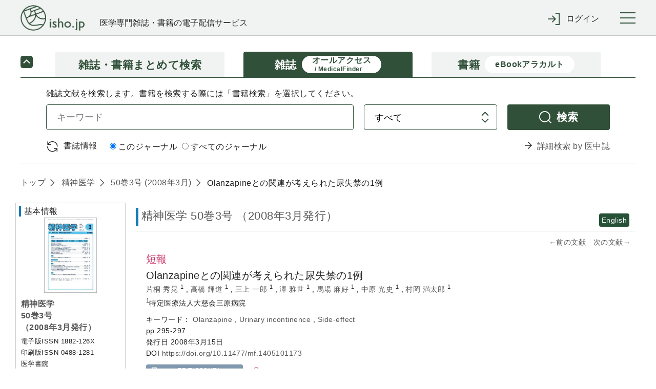

--- FILE ---
content_type: text/html;charset=UTF-8
request_url: https://webview.isho.jp/journal/detail/abs/10.11477/mf.1405101173
body_size: 118554
content:
<!DOCTYPE html PUBLIC "-//W3C//DTD XHTML 1.0 Strict//EN" "http://www.w3.org/TR/xhtml1/DTD/xhtml1-strict.dtd">

<html xmlns="http://www.w3.org/1999/xhtml">
<head>
  <script type="text/javascript" src="https://platform-api.sharethis.com/js/sharethis.js#property=6541f7f06bfce300199ee0ac&amp;product=inline-share-buttons&amp;source=platform" async="async" xml:space="preserve"></script>
  
  <!-- Google Tag Manager -->
  <script xml:space="preserve">
    /*<![CDATA[*/(function(w,d,s,l,i){w[l]=w[l]||[];w[l].push({'gtm.start':
    new Date().getTime(),event:'gtm.js'});var f=d.getElementsByTagName(s)[0],
    j=d.createElement(s),dl=l!='dataLayer'?'&l='+l:'';j.async=true;j.src=
    'https://www.googletagmanager.com/gtm.js?id='+i+dl;f.parentNode.insertBefore(j,f);
    })(window,document,'script','dataLayer','GTM-NVRRWBD');/*]]>*/
  </script>
  <!-- End Google Tag Manager -->

  
  <meta charset="UTF-8" />
  <meta http-equiv="X-UA-Compatible" content="IE=edge" />
  
    <title>Olanzapineとの関連が考えられた尿失禁の1例 (精神医学 50巻3号) | 医書.jp</title>
  
  
  <meta name="author" content="" />
  <meta name="viewport" content="width=device-width, initial-scale=1" />

  <meta name="format-detection" content="telephone=no" />
  <meta name="format-detection" content="email=no" />
  <meta name="keywords" content="医学,医学書,看護,電子書籍,オンラインジャーナル,医療" />
  <meta name="description" content="No.1 医学電子出版物配信サイトへ！医書.jpは医学専門書籍・雑誌の幅広い医学情報を共通プラットフォームより配信します" />
  <meta property="og:site_name" content="医書ジェーピー" />
  <meta property="og:title" content="医学・医療の電子コンテンツ配信サービス" />
  <meta property="og:type" content="website" />
  <meta property="og:description" content="医書.jpは医学専門書籍・雑誌の幅広い医療情報を共通プラットフォームより配信します" />
  <meta property="og:image" content="" />
  <meta property="og:url" content="" />

  
  <link href="/css/front/layout.css" rel="stylesheet" />
  <link href="/css/front/main.css" rel="stylesheet" />
  <link href="/css/front/drawer.css" rel="stylesheet" />
  <link href="/css/front/layout2.css" rel="stylesheet" />
  <link rel="shortcut icon" href="/image/favicon.ico" />

  
  <script type="text/javascript" src="/js/jquery-2.2.3.min.js" xml:space="preserve"></script>
  <script type="text/javascript" src="/js/js.cookie.js" xml:space="preserve"></script>
  <script type="text/javascript" src="/js/front/xdr.js" xml:space="preserve"></script>
  <script type="text/javascript" src="/js/front/common.js" xml:space="preserve"></script>
  <script type="text/javascript" src="/js/front/common/jquery-3.4.1.min.js" xml:space="preserve"></script>
  <script type="text/javascript" src="/js/front/jquery.ellipsis.min.js" xml:space="preserve"></script>
  <script type="text/javascript" src="/js/front/common/iscroll.js" xml:space="preserve"></script>
  <script type="text/javascript" src="/js/front/common/drawer.js" xml:space="preserve"></script>
  <script type="text/javascript" src="/js/front/common/common.js" xml:space="preserve"></script>

  <script type="text/javascript" xml:space="preserve">
    /*<![CDATA[*/
    // ログイン表示
    function loginDisplay(loginType) {
      var postUrl = "/login/check-browser";
      $.ajax({
      url: postUrl,
      type: "POST",
      async: false,
      }).done(function(data) {
          if (data[0] == 'OK'){
              $('#loginMessage').remove();

          } else {
              document.getElementById("btnLogin").disabled = "true";
              htmlString = "<div id='loginMessage' class='tabContents'><div class='pageMsg caution'><p>";
              for (i = 0; i < 10; i++) {
                  if (data[i] != null) {
                      htmlString = htmlString + data[i] + "<br>";
                  }
              }
              htmlString = htmlString + "</p></div></div>";
              var div = document.getElementById(loginType);
              div.innerHTML = htmlString;
          }
      }).fail(function(xhr, status, error) {
          // 通信失敗時の処理
          $('#loginMessage').remove();
      }).always(function(arg1, status, arg2) {
          // 通信完了時の処理
          document.getElementById('loginArea').style.display = "";
      });
    }

　　// タブレット、スマホのメニュー表示
  $(function () {
      $(".menuInner .loginWrapperInner").css("display", "none");
      $('#menuTrigger').click(function () {
          if ($('.menuInner .loginWrapperInner').is(':hidden')) {
              if ($(this).hasClass("notlogin")) {
                $('#loginArea').slideDown();
              }
              $('.menuInner .loginWrapperInner').slideDown();
          } else {
              $('#loginArea').slideUp();
              $('.menuInner .loginWrapperInner').slideUp();
          }
      });
  });

    // 閉じる(ログイン)
    function loginClose() {
      document.getElementById('loginArea').style.display = "none";
      document.loginForm.id.value = "";
      document.loginForm.password.value = "";
      document.getElementById("btnLogin").disabled = "";
      $('#loginMessage').remove();
    }

    // 学認
    function collegeAction() {
      window.location.href = document.getElementById('collegeUrl').value;
      document.getElementById('loginArea').style.display = "none";
      document.loginForm.id.value = "";
      document.loginForm.password.value = "";
      document.getElementById("btnLogin").disabled = "";
      $('#loginMessage').remove();
    }

    // ログイン入力チェック
    function loginAction(btn, loginType) {
      btn.disabled = true;
      var postUrl = "/login/check-login";
      var id;
      var pass;
      if (loginType == 'loginMessageBoxCommon') {
          id = document.loginForm.id.value;
          pass = document.loginForm.password.value;
      } else {
          id = document.nextForm.id.value;
          pass = document.nextForm.password.value;
      }
      $.ajax({
      url: postUrl,
      type: "POST",
      async: false,
      dataType: "json",
      data: {
          id: id,
          password: pass
      }
      }).done(function(data) {
          if (data[0] == 'OK'){
              asystemLogin(btn, loginType);

          } else {
              btn.disabled = false;
              if (loginType == 'loginMessageBoxCommon') {
                  document.loginForm.password.value = "";
              } else {
                  document.nextForm.password.value = "";
              }
              htmlString = "<div id='loginMessage' class='tabContents'><div class='pageMsg caution'><p>";
              for (i = 0; i < 10; i++) {
                  if (data[i] != null) {
                      htmlString = htmlString + data[i] + "<br>";
                  }
              }
              htmlString = htmlString + "</p></div></div>";
              var div = document.getElementById(loginType);
              div.innerHTML = htmlString;
          }
      }).fail(function(xhr, status, error) {
          // 通信失敗時の処理
      }).always(function(arg1, status, arg2) {
          // 通信完了時の処理
      });
    }

    // Aシステム連携API(ログイン)実施
    function asystemLogin(btn, loginType) {
      var loginUrl = document.getElementById('loginUrl').value;
      var id;
      var pass;
      if (loginType == 'loginMessageBoxCommon') {
          id = document.loginForm.id.value;
          pass = document.loginForm.password.value;
      } else {
          id = document.nextForm.id.value;
          pass = document.nextForm.password.value;
      }
      $.ajax({
      url: loginUrl,
      type: "POST",
      crossDomain: true,
      async: false,
      dataType: "text",
      data: {
          userId: id,
          password: pass,
          flg: false
      },
      xhrFields : {withCredentials: true},
      success: function (response) {
          result = response.substr(response.indexOf("result") + 8, 4);
          if (result == 'true') {
              if (loginType == 'loginMessageBoxCommon') {
                  loginInfoCommon(btn, loginType);
              } else {
                  loginInfoToken(btn, loginType);
              }
          } else {
              btn.disabled = false;
              if (loginType == 'loginMessageBoxCommon') {
                  document.loginForm.password.value = "";
              } else {
                  document.nextForm.password.value = "";
              }
              htmlString = "<div id='loginMessage' class='tabContents'><div class='pageMsg caution'><p>";
              htmlString = htmlString + "ログインに失敗しました。" + "<br>";
              htmlString = htmlString + "</p></div></div>";
              var div = document.getElementById(loginType);
              div.innerHTML = htmlString;
              outputLog('ログインに失敗しました。', response.substr(response.indexOf("msg") + 6, response.length - response.indexOf("msg") + 6));
          }
      },
      error: function(data) {
              btn.disabled = false;
              if (loginType == 'loginMessageBoxCommon') {
                  document.loginForm.password.value = "";
              } else {
                  document.nextForm.password.value = "";
              }
              htmlString = "<div id='loginMessage' class='tabContents'><div class='pageMsg caution'><p>";
              htmlString = htmlString + "ログインに失敗しました。" + "<br>";
              htmlString = htmlString + "</p></div></div>";
              var div = document.getElementById(loginType);
              div.innerHTML = htmlString;
              outputLog('Aシステム連携(ログイン)に失敗しました。','');
      }
      });
    }

    // 会員情報取得(共通処理)
    function loginInfoCommon(btn, loginType) {
      var postUrl = "/login/login-info-common";
      $.ajax({
      url: postUrl,
      type: "POST",
      crossDomain: true,
      async: false,
      dataType: "json",
      xhrFields : {withCredentials: true},
      }).done(function(data) {
          if (data[0] == 'OK'){
              btn.disabled = false;
              if (data[1]) {
                  // 遷移先が指定されている場合
                  window.location.href = data[1];
              } else {
                  window.location.href = window.location.href;
              }
          } else {
              btn.disabled = false;
              if (loginType == 'loginMessageBoxCommon') {
                  document.loginForm.password.value = "";
              } else {
                  document.nextForm.password.value = "";
              }
              htmlString = "<div id='loginMessage' class='tabContents'><div class='pageMsg caution'><p>";
              for (i = 0; i < 10; i++) {
                  if (data[i] != null) {
                      htmlString = htmlString + data[i] + "<br>";
                  }
              }
              htmlString = htmlString + "</p></div></div>";
              var div = document.getElementById(loginType);
              div.innerHTML = htmlString;
          }
      }).fail(function(xhr, status, error) {
          // 通信失敗時の処理
      }).always(function(arg1, status, arg2) {
          // 通信完了時の処理
      });
    }

    // 会員情報取得(ログイン画面[token遷移あり])
    jQuery.support.cors = true;
    function loginInfoToken(btn, loginType) {
      var postUrl = "/login/login-info-token";
      $.ajax({
          url: postUrl,
          type: "POST",
          crossDomain: true,
          async: false,
          dataType: "json",
          xhrFields : {withCredentials: true},
      }).done(function(data) {
          if (data[0] == 'OK'){
             //btn.disabled = false;
             if (loginType == 'loginMessageBoxCommon') {
                  window.location.href = window.location.href;
             } else if (loginType == 'loginMessageBoxBase'){
                  var protocol = window.location.protocol;
                  var hostname = window.location.hostname;
                  var nextValue = protocol + '//' + hostname;
                  if (data[1] != null) {
                      nextValue = nextValue + data[1];
                      if("/" == data[1]){
                          var form = document.createElement('form');
                          form.action = data[1];
                          form.method = "POST";
                          input = document.createElement('input');
                          input.type = 'hidden';
                          input.name = "messageAlertFlg";
                          input.value = "true";
                          form.appendChild(input);
                          document.body.appendChild(form);
                          form.submit();
                          form = null;
                      } else {
                          window.location.href = nextValue;
                      }
                  } else {
                      window.location.href = nextValue;
                  }
             } else {
                  var protocol = window.location.protocol;
                  var hostname = window.location.hostname;
                  var nextValue = protocol + '//' + hostname;
                  if (document.nextForm.returnUrl.value != null) {
                      nextValue = nextValue + document.nextForm.returnUrl.value;
                  }
                  window.location.href = nextValue;
             }
          } else {
              btn.disabled = false;
              if (loginType == 'loginMessageBoxCommon') {
                  document.loginForm.password.value = "";
              } else {
                  document.nextForm.password.value = "";
              }
              htmlString = "<div id='loginMessage' class='tabContents'><div class='pageMsg caution'><p>";
              for (i = 0; i < 10; i++) {
                  if (data[i] != null) {
                      htmlString = htmlString + data[i] + "<br>";
                  }
              }
              htmlString = htmlString + "</p></div></div>";
              var div = document.getElementById(loginType);
              div.innerHTML = htmlString;
          }
      }).fail(function(xhr, status, error) {
          // 通信失敗時の処理
          if (status == '404') {
              location.href = '/404';
          }
      }).always(function(arg1, status, arg2) {
          // 通信完了時の処理
      });
    }

    /*<![CDATA[*/
    // Aシステム連携API(ログアウト)実施
    function asystemLogout() {
      var logoutUrl = document.getElementById('logoutUrl').value;
      var loginToken = document.getElementById('loginToken').value;
      if (loginToken == "" || loginToken == null)  {
          return;
      }
      $.ajax({
      url: logoutUrl,
      type: "POST",
      crossDomain: true,
      async: false,
      dataType: "text",
      data: {
          access_token: loginToken
      },
      xhrFields : {withCredentials: true},
      success: function (response) {
          result = response.substr(response.indexOf("result") + 8, 4);
          if (result == 'true') {
              bsystemLogout();
          } else {
              //alert('ログアウトに失敗しました。');
              //outputLog('ログアウトに失敗しました。', response.substr(response.indexOf("msg") + 6, response.length - response.indexOf("msg") + 6));
              bsystemLogout();
          }
      },
      error: function(data) {
          //alert('ログアウトに失敗しました。');
          //outputLog('Aシステム連携(ログアウト)に失敗しました。','');
          bsystemLogout();
      }
      });
    }

    // ログアウトBシステム
    function bsystemLogout() {
      var postUrl = "/logout/logoutAction";
      $.ajax({
      url: postUrl,
      type: "POST",
      crossDomain: true,
      async: false,
      dataType: "json",
      xhrFields : {withCredentials: true},
      }).done(function(data) {
          if (data[0] == 'OK'){
              if (data[1] != null){
                  window.location.href = '/' + data[1];
              } else {
                  window.location.href = '/';
              }

          } else {
              alert('ログアウトに失敗しました。');
          }
      }).fail(function(xhr, status, error) {
          // 通信失敗時の処理
          alert('ログアウトに失敗しました。');
          outputLog('Aシステム連携(ログアウト)に失敗しました。','');
      });
    }

    // ログ出力
    function outputLog(mess, msg) {
      var postUrl = "/login/output";
      $.ajax({
      url: postUrl,
      type: "POST",
      crossDomain: true,
      async: false,
      dataType: "json",
      data: {
          mess: mess,
          msg: msg
      },
      xhrFields : {withCredentials: true},
      }).done(function(data) {
      }).fail(function(xhr, status, error) {
      });
    }

      // 頭文字クリック時
      function searchInitialTopAction(initial) {
          $("input[name='initial']").val(initial)
          document.journalRankingTopForm.submit();
      }

    function showBibliography(){
      var freeWord = document.getElementById("searchJournalForm");
      var bibliography = document.getElementById("searchVolumeForm");

      freeWord.style.display = "none";
      bibliography.style.display = "block";
    }

    function showFreeWord(){
        var freeWord = document.getElementById("searchJournalForm");
        var bibliography = document.getElementById("searchVolumeForm");

        freeWord.style.display = "block";
        bibliography.style.display = "none";
    }

    // オンロード時
    function onloadControl(){
        var logoutOperation = document.getElementById('logoutOperation');
        if(logoutOperation != null){
            logoutOperation = document.getElementById('logoutOperation').value;
            if(logoutOperation == '1') {
                asystemLogout();
            }
        }
    }
    window.onload = onloadControl;

    $(function() {
      $('#loginForm .inputLine input').keypress(function(e) {
        if(13 === e.keyCode) {
          $('#btnLogin').click();
        }
      });
    });

    /*]]>*/

  </script>
  <script type="text/javascript" xml:space="preserve">
    $(function() {
      //ログアウト処理
      $('a[href="/logout"]').click(function() {
        $.get("/logout", {}, function(res) {
          if (res.ret == 'redirect') {
            location.href = "/";
          } else {
            if ($('#logoutUrl').length == 0) {
              $('body').append('<input type="hidden" name="logoutUrl" id="logoutUrl" />');
            }
            $('#logoutUrl').val(res.logoutUrl);
            if ($('#loginToken').length == 0) {
              $('body').append('<input type="hidden" name="loginToken" id="loginToken" />');
            }
            $('#loginToken').val(res.loginToken);
            asystemLogout();
          }
        });
        return false;
      });
      //共通IDログアウト
      $('#cidLogout,#cidLogoutSp').click(function() {
        return window.confirm("施設共通IDをログアウトしますか？");
      });
    });
  </script>
  <script type="text/javascript" xml:space="preserve">
    $('.ellipsis3').ellipsis({row: 3});
  </script>
  <script xml:space="preserve">
    window.dataLayer = window.dataLayer || [];
    function gtag(){dataLayer.push(arguments);}
    gtag('js', new Date());

    gtag('config', 'UA-110938575-1');
  </script>
  <script type="text/javascript" xml:space="preserve">
    // 年間購読に遷移する
    function forwardMjSetting(){
      var form = document.createElement('form');
      form.action = '/mjSetting';
      form.method = 'post';
      document.body.appendChild(form);
      form.submit();
    }
    // storeのシリアル番号入力サイトを別タブで表示する
    function forwardSerialIndex(serialIndex){
      window.open(serialIndex);
      return false
    }
  </script>
  <script type="text/javascript" xml:space="preserve">
    $(document).ready(function(){
      //cookieをみてチェックを付ける
      $(function(){
        let checkedVal = $('[name="contractOnly"]').prop('checked');
        if(!checkedVal){
          let contractOnlyVal = Cookies.get('contractOnlyCheckedVal');
          if(typeof contractOnlyVal != 'undefined'){
            $('.search-main-tab-content [name="contractOnly"]').prop('checked', contractOnlyVal).change();
            $('.search-main-tab-content-other [name="contractOnly"]').prop('checked', contractOnlyVal).change();
          }
        }
      });

      // ジャーナル時、検索タブのラジオボタン制御
      var journalLink = $('#journalBreadcrumbs a[href^="/journal/toc/current/"]');
      if (journalLink.length > 0) {
        var journalId = $(journalLink).attr('href').replace('/journal/toc/current/', '');
        $('#search-main-tab-content .journalSelect').data('journalId', journalId);
        $('#search-main-tab-content .under-contract-2').hide();
      } else {
        $('#search-main-tab-content .journalSelect').hide();
      }

      //「契約中のコンテンツのみ」のチェックボックスの値をcookieに保存する
      $('[name="contractOnly"]').change(function(){
        let checkedVal = $(this).prop('checked');
        if(checkedVal){
          Cookies.set('contractOnlyCheckedVal', checkedVal);
        }else{
          Cookies.remove('contractOnlyCheckedVal');
        }
      });

    // ジャーナル時、検索タブのラジオボタン処理
    $("#formlink").on('click', function () {
      if (!$(this).hasClass('disabled')) {
        var form = $(this).closest('form');
        if ($(form).find('.journalSelect').length > 0) {
          var journalSelect = $(form).find('.journalSelect');
            if ($(journalSelect).find('input[value="this"]').is(":checked")) {
               $(form).append($('<input type="text" />').attr({'type': 'hidden', 'name': 'journalNameFacet', 'value': $(journalSelect).data('journalId')}));
            }
        }
        $(form).submit();
      }
      return false;
    });

    });

  </script>
  <script type="text/javascript" xml:space="preserve">
    $(document).ready(function(){
      var currentTime = new Date();

      var day = currentTime.getDate();
      var month = currentTime.getMonth() + 1;
      var year = currentTime.getFullYear();

      var todayText = "(" + year + "年" + month + "月" + day + "日現在)"

      // var texts = document.getElementsByName('today');
      // console.log(document.getElementsByName('today'));
      // texts[0].innerHTML = todayText;
      // texts[1].innerHTML = todayText;
      // texts[2].innerHTML = todayText;

      $('span[name="today"]').each(function() {
        $(this).text(todayText);
      });

      // ロゴURL生成
      var postUrl = "/logo-create-data";
      $.ajax({
          url: postUrl,
          type: "POST",
          async: false,
          dataType: "json"
      }).done(function(data) {
        $("#logoUrl").attr("href", data[0]);
      }).fail(function(xhr, status, error) {
          // 通信失敗時の処理
      }).always(function(arg1, status, arg2) {
          // 通信完了時の処理
      });

    })
  </script>
  <style type="text/css" xml:space="preserve">
    @media (min-width: 64em) {
      .pcWidth { width: 955px; }
    }
  </style>
  <style xml:space="preserve">
    .itemList #secondary .secondaryInner .subSearchBox .moreFacet {
        padding-left: 10px;
        font-size: smaller;
        cursor: pointer;
    }
    .itemList #secondary .secondaryInner .openOtherFacet,
    .itemList #secondary .secondaryInner .closeOtherFacet {
        margin-top: 10px;
        cursor: pointer;
    }
    .itemList #secondary .secondaryInner .closeOtherFacet,
    .itemList #secondary .secondaryInner .otherFacet {
        display: none;
    }
    .subParentList.facet a input[type="checkbox"] {
        pointer-events: none;
    }
  </style>

  <script src="/js/front/jquery.matchHeight-min.js" xml:space="preserve"></script>
  <link href="/css/front/main.css" rel="stylesheet" />
  <link href="/css/front/jats.css" rel="stylesheet" />
  <link rel="stylesheet" href="/css/front/remodal.css" />
  <link rel="stylesheet" href="/css/front/remodal-default-theme.css" />
  <script src="/js/front/remodal.js" type="text/javascript" xml:space="preserve"></script>
  <script type="text/javascript" src="/js/front/mesapp.js" xml:space="preserve"></script>
  <script type="text/javascript" xml:space="preserve">

    <!--
    //関連文献のもっと見る
    $(function () {
        $('.more').prev().hide();
        $('.more').click(function () {
            if ($(this).prev().is(':hidden')) {
                $(this).prev().slideDown();
                $(this).text('閉じる').addClass('close');
            } else {
                $(this).prev().slideUp();
                $(this).text('もっと見る').removeClass('close');
            }
        });
    });

    //文献概要と目次の開閉
    $(document).ready(function(){
        $('.panelActionTrigger_1').click(function(){
            if ($(this).next().is(':hidden')) {
                $(this).next().slideDown("slow");
            } else {
                $(this).next().slideUp("slow");
            }
        });
        $('.panelActionTrigger_2').click(function(){
            if ($(this).next().is(':hidden')) {
                $(this).next().slideDown("slow");
            } else {
                $(this).next().slideUp("slow");
            }
        });
    });

    //概要と1ページ目のタブ出し分け
    $(document).ready(function(){
        $('#firstPage').hide();
        $('#firstTab').click(function(){
            $('#firstPage').show();
            $('#abs').hide();
            $('#firstTab').addClass('current');
            $('#absTab').removeClass('current');
        });
        $('#absTab').click(function(){
            $('#firstPage').hide();
            $('#abs').show();
            $('#firstTab').removeClass('current');
            $('#absTab').addClass('current');
        });
        var tab = $(':hidden[name="firstPageTab"]').val();
        if (tab == 'firstPageTab') {
            $('#firstPage').show();
            $('#abs').hide();
            $('#firstTab').addClass('current');
            $('#absTab').removeClass('current');
        }
    });

    //外部遷移OKでAサイトへ
    $(document).ready(function(){
        $('.goOut').click(function () {
            var product_val = $(':hidden[name="productId"]').val();
            var aUrl = $(':hidden[name="ppvCartUrl"]').val();
            var cartUrl = $(':hidden[name="cartUrl"]').val();
            var win = window.open('', '_blank');
            $.ajax({
                url: aUrl,
                type: 'POST',
                dataType: 'json',
                data: { product: product_val,},
                xhrFields : {withCredentials: true}, //@f2追加
                success: function (response) {
                    if (response.popup == 'true') {
                        win.location.href = cartUrl;
                    } else if (response.popup == 'false') {
                        win.alert("この商品は既に追加されています");
                        win.location.href = cartUrl;
                    } else if (response.popup == 'purchase') {
                        win.alert("この商品は既に購入済です");
                        win.location.href = cartUrl;
                    } else if (response.popup == 'limit') {
                        win.alert("カートは100件以上登録できません");
                        win.location.href = cartUrl;
                    }
                },
                error: function (XMLHttpRequest, textStatus, errorThrown) {
                    win.close();
                    alert("カートへの追加に失敗しました");
                }
            });
        });
    });



    //ログイン
    function collegeAction() {
        window.location.href = document.getElementById('collegeUrl').value;
    }

    //英語表記の切替
    $(function() {
        $('.englishFlg').click(function(){
            var flg = $(this).attr('value');

            if(flg=='1'){
                //リクエストが英語の場合
                $('.En').addClass('none');
                $('.En').removeClass('display');
                //タイトルのinlineなくす
                $('.headingText .title.En').removeClass('inline');
                $('.Jp').removeClass('none');
                $('.Jp').addClass('display');
                //タイトルのinlineつける
                $('.headingText .title.Jp').addClass('inline');
            } else {
                //リクエストが日本語の場合
                $('.En').removeClass('none');
                $('.En').addClass('display');
                //タイトルのinlineつける
                $('.headingText .title.En').addClass('inline');
                $('.Jp').addClass('none');
                $('.Jp').removeClass('display');
                //タイトルのinlineけす
                $('.headingText .title.Jp').removeClass('inline');
            }

            setTitle();
            return false;
        });
    });

    //タブ内の行き来
    $(function() {
        $('.tabs').click(function() {
            //今の表示言語を取得　
            var flg = $('span.englishFlg.display').attr('value');
            //遷移先URLを判断
            var id = $(this).parent('li').attr('id');
            var param = '';
            if(flg =='1' || flg =='2') {
                param = '?englishFlg=' + flg;
            }

            if (id == 'citedBy') { //サイト内被引用
                location.href = '/journal/detail/citedby/' + $(this).attr('value') + param;
            } else if (id == 'ref') { //参考文献
                location.href = '/journal/detail/ref/' + $(this).attr('value') + param;
            } else if (id=='html') { //全文HTML
                location.href = '/journal/detail/full/' + $(this).attr('value') + param;
            } else if (id=='firstTab') { //1ページ目
                if (flg =='1' || flg =='2'){
                    var params = '?p=firstTab&englishFlg=' + $('span.englishFlg.display').attr('value');
                    location.href = '/journal/detail/abs/' + $(this).attr('value') + params;
                } else {
                    location.href = '/journal/detail/abs/' + $(this).attr('value') + '?p=firstTab';
                }
            } else {
                location.href = '/journal/detail/abs/' + $(this).attr('value') + param;
            }
            return false;
        });
    });
//-->

  </script>

  <script xml:space="preserve">
    /*<![CDATA[*/
    // パンくずはタグなしで表示する
    $(document).ready(function(){
    var articleList = [{'createDate':'2019-09-25T00:13:28.000+09:00','createUser':'batch','deleteFlag':'0','doi':'10.11477/mf.1405101173','editDate':'2019-09-25T00:13:28.000+09:00','editUser':'batch','journalId':'04881281','subTitle':'','substituteTitle':'','title':'Olanzapine\u3068\u306E\u95A2\u9023\u304C\u8003\u3048\u3089\u308C\u305F\u5C3F\u5931\u7981\u306E1\u4F8B','titleSeq':0}]
    var articleTitle;
    var tagList = ["<b>","</b>","<i>","</i>","<span style=\"font-family: Courier New\">","<span style=\"font-family: Times New Roman\">","<span style=\"font-family: sans-serif; font-size: 80%\">","<span style=\"font-variant: small-caps\">","<span style=\"text-decoration: overline\">","<span style=\"text-decoration: line-through\">","<sup>","</sup>","<sub>","</sub>","<u>","</u>","<span style=\"text-decoration: underline\">","<span style=\"text-transform: none\">","<ruby>","</ruby>","<rb>","</rb>","<rt>","</rt>","<rp>","</rp>","</span>","<br/>"];

    $.each(articleList, function(i, article) {
        articleTitle = article.title;
        $.each(tagList, function(j, tag) {
            articleTitle = articleTitle.replace(new RegExp(tag,"g"),"");
        });
        $('#articleTitle span').eq(i).text(articleTitle);
        });
    });
    /*]]>*/

  </script>
  <script type="text/javascript" xml:space="preserve">
        var defaultTitle = '医書.jp';
        function setTitle() {
            var title =  $.trim($('.paperDetailWrapper .itemTile > .display').text()) +
                '(' + $.trim($('.primaryInner .itemName > .display .journalName').text()) +
                ' ' + $.trim($('.primaryInner .itemName > .display .volIssue').text()) + ')' +
                ' | ' + defaultTitle;
            $('title').text(title);
        }

  </script>

  <script type="text/javascript" xml:space="preserve">
  $(document).ready(function(){
      var addthis_share = {
       title: 'Olanzapine\u3068\u306E\u95A2\u9023\u304C\u8003\u3048\u3089\u308C\u305F\u5C3F\u5931\u7981\u306E1\u4F8B (\u7CBE\u795E\u533B\u5B66 50\u5DFB3\u53F7) | \u533B\u66F8.jp'
    };
    $('.sharethis-inline-share-buttons').attr('data-title',addthis_share.title);
  });
  </script>
</head>
<body>

  <!-- Google Tag Manager (noscript) -->
  <noscript>
    <iframe src="https://www.googletagmanager.com/ns.html?id=GTM-NVRRWBD" height="0" width="0" style="display:none;visibility:hidden"></iframe>
  </noscript>
  <!-- End Google Tag Manager (noscript) -->

<div class="wrapper drawer drawer--right" id="top">
  <!-- container start -->
  <div class="container">

    <header class="global-header" roll="banner">
    <div class="global-header-container">
      <div class="global-header-title">
        <h1 class="global-header-title-logo"><a id="logoUrl" shape="rect" href=""><img src="/image/front/common/logo.png" alt="" /></a></h1>
        <div class="global-header-title-catch">医学専門雑誌・書籍の電子配信サービス</div>
      </div>

      <div class="global-header-pulldown">
        <ul class="pulldown-menu">

          

          

          <li class="pulldown-menu-item">
            <div class="pulldown-menu-bt icon-enter"><span class="only-pc">ログイン</span><span class="only-sp">ログイン</span></div>
            <div class="pulldown-menu-body">
              <ul>
                <li><a href="javascript:void(0);" onclick="loginDisplay('loginMessageBoxCommon');" class="pulldown-menu-close" shape="rect">マイページログイン</a></li>
                <li><a href="/cid" shape="rect"><span class="btn">施設共通IDでログイン</span></a></li>
                <li><a href="javascript:void(0);" onclick="collegeAction();return false;" shape="rect">学認でログイン</a></li>
              </ul>
            </div>
          </li>
        </ul>
      </div>

      <button type="button" class="drawer-toggle drawer-hamburger">
        <span class="sr-only">toggle navigation</span>
        <span class="drawer-hamburger-icon"></span>
      </button>
    </div>

    <nav class="global-nav drawer-nav" role="navigation"><div class="global-nav-container">
      <ul class="global-nav-list">
        <li><a href="/journal/ranking" shape="rect">雑誌文献閲覧数ランキング</a></li>
        <li><a href="/book/ranking" shape="rect">書籍閲覧数ランキング</a></li>
      </ul>
      <ul class="global-nav-list">
        <li><a href="/about" shape="rect">本サイトについて</a></li>
        <li><a href="https://www.youtube.com/channel/UC367WPRX8QuyV-JNhv-km2A" target="_blank" shape="rect">利用マニュアル等(YouTube)</a></li>
        <li><a href="/information" shape="rect">お知らせ</a></li>
        <li><a href="/inquiry" target="_blank" rel="noopener noreferrer" shape="rect">お問い合わせ</a></li>
      </ul>
      <ul class="global-nav-list">
        <li><a href="https://store.isho.jp/" target="_blank" shape="rect">医学電子書籍販売サイト(個人利用)</a></li>
      </ul>
    </div></nav><!--/.global-nav-->

    <div id="loginArea" style="display: none; background-color: #fff; text-align: left;">
      <br />
      <form id="loginForm" name="loginForm" method="post" enctype="application/x-www-form-urlencoded">
        <div class="inputBox loginSubWrapper">
          <div id="loginMessageBoxCommon">
          </div>
          <div class="inputLine login">
            <dl>
              <dt>メールアドレス</dt>
              <dd><input type="text" class="inputLengthMax" placeholder="" name="id" id="id" value="" /></dd>
            </dl>
            <br />
            <dl>
              <dt>パスワード</dt>
              <dd><input type="password" class="inputLengthMax" placeholder="" name="password" autocomplete="off" id="password" value="" /></dd>
            </dl>
          </div>
          <br />
          <div class="submitBox">
            <input type="button" value="ログイン" class="btn" id="btnLogin" name="login" onclick="loginAction(this, 'loginMessageBoxCommon');return false;" />
            <input type="button" value="× 閉じる" class="btn close" name="close" onclick="loginClose();" />
            <br /><br />
            <span class="linkText">
              <a href="https://store.isho.jp/member/reset-password" target="_blank" shape="rect"><span>パスワードを忘れた場合</span></a>
              &nbsp;&nbsp;&nbsp;&nbsp;&nbsp;&nbsp;&nbsp;
              <a href="https://store.isho.jp/lightmember-apply/input-member" target="_blank" shape="rect"><span>新しくユーザー登録する</span></a>
              &nbsp;&nbsp;&nbsp;&nbsp;&nbsp;&nbsp;&nbsp;
            </span>
          </div>
        </div>
      </form>
    </div>
    <input type="hidden" name="loginUrl" id="loginUrl" value="https://store.isho.jp/index/login" />
    <input type="hidden" name="logoutUrl" id="logoutUrl" value="https://store.isho.jp/index/b-logout" />
    <input type="hidden" name="logoutOperation" id="logoutOperation" value="" />
    <input type="hidden" name="loginToken" id="loginToken" value="" />
    <input type="hidden" name="collegeUrl" id="collegeUrl" value="https://webview.isho.jp/Shibboleth.sso/DS" />
  </header>

    <!-- Main start -->
    <div class="main" role="main">
      <!--【メインコンテンツここから】-->
      <div class="main-wrapper">
        
    <div class="search-main search-main-compact">
      <ul class="search-main-tab">
        <li class="search-main-tab-bt">
          <a href="/search" class="topLink" shape="rect">
            <div>雑誌・書籍</div><div>まとめて検索</div>
          </a>
        </li>
        <li class="search-main-tab-bt active">
          <a href="/journal" class="topLink" shape="rect">
            <div>雑誌</div><div class="sub-caption"><span>オールアクセス</span><br /><span>/ MedicalFinder</span></div>
          </a>
        </li>
        <li class="search-main-tab-bt">
          <a href="/book" class="topLink" shape="rect">
            <div>書籍</div><div class="sub-caption">eBookアラカルト</div>
          </a>
        </li>
      </ul>
      <div class="tab-content-toggle-bt active"><!--toggle navigation--></div>
      <div class="search-main-tab-content" id="search-main-tab-content">
        <div class="search-main-tab-content-item all-access">
          <p>雑誌文献を検索します。書籍を検索する際には「書籍検索」を選択してください。</p>
          <div class="search-main-form">
            <form method="get" class="searchJournalForm" id="searchJournalForm" enctype="application/x-www-form-urlencoded" action="/search/result">
              <input type="hidden" name="contentType" value="1" />
              <p class="form-row">
                  <span>
                      <input type="text" placeholder="キーワード" class="keyword" name="phrase" />
                  </span>
                <span>
                      <select name="target">
                          <option value="phrase">すべて</option>
                          <option value="title">タイトル</option>
                          <option value="authors">著者</option>
                          <option value="journal_feature">特集名</option>
                          <option value="keywords">キーワード</option>
                      </select>
                  </span>
                <span>
                        <a id="formlink" href="javascript:void(0);" class="bt bt-search" shape="rect">検索</a>
                    </span>
              </p>
              <p class="form-row">
                  
                <span>
                      <a onclick="showBibliography()" class="ico-reload" shape="rect">書誌情報</a>
                  </span>
                <span class="journalSelect">
                    <span>
                        <label class="radio"><input type="radio" name="range" value="this" checked="checked" />このジャーナル</label>
                    </span>
                    <span>
                        <label class="radio"><input type="radio" name="range" value="all" />すべてのジャーナル</label>
                    </span>
                  </span>
                <span class="detailed-search">
                      <a class="ico-arrow-right" shape="rect" href="/externalSearch/result">詳細検索 by 医中誌</a>
                  </span>
              </p>
              <input type="hidden" id="searchType" name="searchType" value="1" />
            </form>
            <form method="get" class="searchVolumeForm" id="searchVolumeForm" style="display:none;" enctype="application/x-www-form-urlencoded" action="/search/volume">
              <p class="form-row">
                      <span>
                          <select name="journalId">
                              <option value="24321265" data-alt="クリニカルエンジニアリング"><span>Clinical Engineering</span></option>
                              <option value="02873796"><span>細胞工学（一部の論文のみ）</span></option>
                              <option value="04851412"><span>臨床栄養</span></option>
                              <option value="00440035"><span>薬局</span></option>
                              <option value="27603598"><span>Rp.+ レシピプラス</span></option>
                              <option value="03891887"><span>Medical Technology</span></option>
                              <option value="03012611"><span>検査と技術</span></option>
                              <option value="04851420"><span>臨床検査</span></option>
                              <option value="2189356X" data-alt="キャンサーボードオブザブレスト"><span>CANCER BOARD of the BREAST</span></option>
                              <option value="21896410" data-alt="キャンサーボードスクウェア"><span>Cancer Board Square</span></option>
                              <option value="24360287"><span>胆膵Oncology Forum</span></option>
                              <option value="02895803" data-alt="フォルマメディカ"><span>Pharma Medica</span></option>
                              <option value="00392359"><span>医学のあゆみ</span></option>
                              <option value="0370999X"><span>診断と治療</span></option>
                              <option value="03709531"><span>生体の科学</span></option>
                              <option value="21888051"><span>総合診療</span></option>
                              <option value="0917138X" data-alt="ジム"><span>JIM</span></option>
                              <option value="24334030"><span>感染制御と予防衛生</span></option>
                              <option value="18814964"><span>感染対策ICTジャーナル</span></option>
                              <option value="03685187"><span>公衆衛生</span></option>
                              <option value="27583597" data-alt="ビヨンダー"><span>BeyondER</span></option>
                            　<option value="09101551" data-alt="メディカルプラクティス"><span>Medical Practice</span></option>
                              <option value="00257699" data-alt="メディチーナ"><span>medicina</span></option>
                              <option value="24329452"><span>臨床雑誌内科</span></option>
                            　<option value="00225207"><span>治療</span></option>
                              <option value="09185259"><span>J. of Clinical Rehabilitation</span></option>
                              <option value="18813526" data-alt="ザジャパニーズジャーナルオブリハビリテーションメディスン"><span><span class="small">The Japanese Journal of</span><br />Rehabilitation Medicine</span></option>
                              <option value="02894920"><span>作業療法</span></option>
                              <option value="09151354"><span>作業療法ジャーナル</span></option>
                              <option value="03869822"><span>総合リハビリテーション</span></option>
                              <option value="18805523"><span>地域リハビリテーション</span></option>
                              <option value="09150552"><span>理学療法ジャーナル</span></option>
                              <option value="03869849"><span>理学療法と作業療法</span></option>
                              <option value="13440969"><span>感染と抗菌薬</span></option>
                              <option value="13417266"><span>JSES 内視鏡外科</span></option>
                              <option value="02865394"><span>関節外科　基礎と臨床</span></option>
                              <option value="03874095"><span>整形・災害外科</span></option>
                              <option value="24329444"><span>臨床雑誌整形外科</span></option>
                              <option value="05570433"><span>臨床整形外科</span></option>
                              <option value="24323268"><span>呼吸器ジャーナル</span></option>
                              <option value="13426591" data-alt="ハートビュー"><span>Heart View</span></option>
                              <option value="24323284"><span>循環器ジャーナル</span></option>
                              <option value="04523458"><span>呼吸と循環</span></option>
                              <option value="2433250X" data-alt="インテスティン"><span>INTESTINE</span></option>
                              <option value="13499629" data-alt="ザジーアイフォーフロント"><span>THE GI FOREFRONT</span></option>
                              <option value="05362180"><span>胃と腸</span></option>
                              <option value="09153217"><span>消化器内視鏡</span></option>
                              <option value="24332488" data-alt="臨床消化器内科"><span>臨牀消化器内科</span></option>
                              <option value="03852393"><span>臨床泌尿器科</span></option>
                              <option value="24332496"><span>腎と骨代謝</span></option>
                              <option value="03852156"><span>腎と透析</span></option>
                              <option value="2433247X" data-alt="臨床透析"><span>臨牀透析</span></option>
                              <option value="1340220X" data-alt="ホルモンフロンティアインジャイネコロジー"><span>HORMONE FRONTIER IN GYNECOLOGY</span></option>
                              <option value="13478176"><span>糖尿病診療マスター</span></option>
                              <option value="00068969" data-alt="ブレインアンドナーブ"><span>Brain and Nerve　脳と神経</span></option>
                              <option value="00018724"><span>神経研究の進歩</span></option>
                              <option value="18816096" data-alt="ブレインアンドナーブ"><span>BRAIN and NERVE</span></option>
                              <option value="24360449"><span>MD Frontier</span></option>
                              <option value="09144412"><span>脊椎脊髄ジャーナル</span></option>
                              <option value="03012603"><span>Neurological Surgery 脳神経外科</span></option>
                              <option value="13495828"><span>言語聴覚研究</span></option>
                              <option value="04881281"><span>精神医学</span></option>
                              <option value="21879613" data-alt="フロンティアーズインアルコーリズム"><span>Frontiers in Alcoholism</span></option>
                              <option value="00099252"><span>臨床放射線</span></option>
                              <option value="24321281"><span>画像診断</span></option>
                              <option value="18825087"><span>肝胆膵画像</span></option>
                              <option value="13443399"><span>消化器画像</span></option>
                              <option value="09111069"><span>臨床画像</span></option>
                              <option value="09106820" data-alt="ジョウンズ"><span>JOHNS</span></option>
                              <option value="00215228"><span>形成外科</span></option>
                              <option value="24329436"><span>胸部外科</span></option>
                              <option value="09143491"><span>耳鼻咽喉科・頭頸部外科</span></option>
                              <option value="00374423"><span>手術</span></option>
                              <option value="03856313"><span>小児外科</span></option>
                              <option value="13446703"><span>日本内視鏡外科学会雑誌</span></option>
                              <option value="03869857"><span>臨床外科</span></option>
                              <option value="24329428"><span>臨床雑誌外科</span></option>
                              <option value="13408836" data-alt="リサ"><span>LiSA</span></option>
                              <option value="1344932X"><span>LiSA別冊</span></option>
                              <option value="00214892"><span>麻酔</span></option>
                              <option value="24334316"><span>別冊整形外科</span></option>
                              <option value="1884555X" data-alt="フィータルアンドネオネイタルメディシン"><span>Fetal &amp; Neonatal Medicine</span></option>
                              <option value="03869792"><span>産科と婦人科</span></option>
                              <option value="05584728"><span>産婦人科の実際</span></option>
                              <option value="03869865"><span>臨床婦人科産科</span></option>
                              <option value="03869881"><span>周産期医学</span></option>
                              <option value="2436570X"><span>皮膚科</span></option>
                              <option value="00181404"><span>皮膚科の臨床</span></option>
                              <option value="24340340"><span>皮膚病診療</span></option>
                              <option value="00214973"><span>臨床皮膚科</span></option>
                              <option value="21886156"><span>臨床皮膚泌尿器科</span></option>
                              <option value="13443151"><span>チャイルドヘルス</span></option>
                              <option value="00374121"><span>小児科</span></option>
                              <option value="03869806"><span>小児科診療</span></option>
                              <option value="03856305"><span>小児内科</span></option>
                              <option value="03869679"><span>耳鼻咽喉科</span></option>
                              <option value="18814263"><span>Frontiers in Dry Eye</span></option>
                              <option value="1345854X" data-alt="フロンティアズイングラコーマ"><span>Frontiers in Glaucoma</span></option>
                              <option value="00164488"><span>眼科</span></option>
                              <option value="03705579"><span>臨床眼科</span></option>
                              <option value="21880409" data-alt="ホスピタリスト">Hospitalist</option>
                              <option value="03852377"><span>病院</span></option>
                              <option value="18834833" data-alt="インテンシビスト"><span>INTENSIVIST</span></option>
                              <option value="09110194"><span>エキスパートナース</span></option>
                              <option value="24328723" data-alt="癌看護"><span>がん看護</span></option>
                              <option value="24370150"><span>コミュニティケア</span></option>
                              <option value="03869830"><span>看護学雑誌</span></option>
                              <option value="09171355"><span>看護管理</span></option>
                              <option value="00471895"><span>看護教育</span></option>
                              <option value="00228370"><span>看護研究</span></option>
                              <option value="13478168"><span>助産雑誌</span></option>
                              <option value="00471836"><span>助産婦雑誌</span></option>
                              <option value="13432761"><span>精神看護</span></option>
                              <option value="24370193"><span>日本看護協会機関誌「看護」</span></option>
                              <option value="13488333"><span>保健師ジャーナル</span></option>
                              <option value="00471844"><span>保健婦雑誌</span></option>
                              <option value="13417045"><span>訪問看護と介護</span></option>
                              <option value="09168710"><span>精神療法</span></option>
                              <option value="13459171"><span>臨床心理学</span></option>
                              <option value="13435728"><span>社会保険旬報</span></option>
                              <option value="" disabled="disabled">---------------------</option>
                              <option value="09146423" data-alt="日本癌看護学会誌"><span>日本がん看護学会誌</span></option>
                              <option value="13452606"><span>日本看護医療学会雑誌</span></option>
                              <option value="02875330"><span>日本看護科学会誌</span></option>
                              <option value="13413007"><span>日本看護診断学会誌（看護診断）</span></option>
                              <option value="1883244X"><span>日本看護倫理学会誌</span></option>
                              <option value="13450204"><span>日本災害看護学会誌</span></option>
                              <option value="13447327"><span>日本腎不全看護学会誌</span></option>
                              <option value="13428497"><span>日本糖尿病教育・看護学会誌</span></option>
                              <option value="18822495"><span>日本母子看護学会誌</span></option>
                              <option value="13469665"><span>日本老年看護学会誌（老年看護学）</span></option>
                          </select>
                          <input type="text" placeholder="巻" class="keyword-short" name="volume" />
                          <input type="text" placeholder="号" class="keyword-short" name="issue" />
                          <input type="text" placeholder="ページ" class="keyword-short" name="page" />
                      </span>
                <span>
                      <a href="javascript:searchVolumeForm.submit();" class="bt bt-search" shape="rect">検索</a>
                  </span>
              </p>
              <p class="form-row">
                  <span>
                      <a onclick="showFreeWord()" class="ico-reload" shape="rect">フリーワード</a>
                  </span>
                <span class="detailed-search">
                      <a class="ico-arrow-right" shape="rect" href="/externalSearch/result">詳細検索 by 医中誌</a>
                  </span>
              </p>
            </form>
          </div>
        </div><!--/.search-main-tab-content-item all-access-->
      </div><!--/.search-main-->
    </div>
  
        <ul id="journalBreadcrumbs" class="breadcrumbs">
          <li><a href="/journal" shape="rect">トップ</a></li>
          <li><a shape="rect" href="/journal/toc/current/04881281">
            精神医学
          </a></li>
          <li><a shape="rect" href="/journal/toc/04881281/50/3">
            50巻3号
            (2008年3月)
          </a></li>
          <li id="articleTitle">
            
              <span></span>
              
            
          </li>
        </ul>
      </div>

      <div class="contentWrapper typeSubcolumn journal itemDetail">
        <div class="content">

          <div id="primary">
            <div class="primaryInner">
              <h1>
                <!--英語表記時-->
                

                <!--日本語表記時-->
                <span class="headingText itemName">
                                    <div class="title En none">
                                        <a shape="rect" href="/journal/toc/04881281/50/3">
                                        <span class="journalName">
                                            Seishin Igaku
                                        </span>
                                        <span class="volIssue">
                                              Volume 50, Issue 3
                                        </span>
                                        <span class="issueYM">
                                            （March 2008）
                                        </span>
                                        </a>
                                    </div>
                                    <div class="title Jp display">
                                        <a shape="rect" href="/journal/toc/04881281/50/3">
                                        <span class="journalName">
                                            精神医学
                                        </span>
                                        <span class="volIssue">
                                            50巻3号
                                        </span>
                                        <span class="issueYM">
                                            （2008年3月発行）
                                        </span>
                                        </a>
                                    </div>
                                    <div class="english">
                                        <span class="englishFlg En none btn" value="1">Japanese</span>
                                        <span class="englishFlg Jp display btn" value="2">English</span>
                                    </div>
                                </span>
              </h1>


              <div class="paperControlWrapper">
                <ul class="paperControl">
                  <li><a shape="rect" href="/journal/detail/abs/10.11477/mf.1405101172"><span>←前の文献</span></a></li>
                  <li><a shape="rect" href="/journal/detail/abs/10.11477/mf.1405101174"><span>次の文献→</span></a></li>
                </ul>
              </div><!-- /paperControlWrapper -->

              <div class="paperDetailWrapper">

                <!-- 欄名/特集名/コーナー名 -->
                <!-- 英語表記時 -->
                
                <!-- 日本語表記時 -->
                <span class="featureTitle Jp display">
                        
                                短報&nbsp;
                        
                        </span>

                <div>
                  <!--英語表記時-->
                  
                  <!--日本語表記時-->
                  <span class="featureTitle2nd Jp display">
                            
                                    
                                    
                                    
                                    
                            
                            </span>
                </div>

                <!-- 特集編集者 -->
                <span class="featureAuthor">
                            <!--英語表記時-->
                            
                  <!--日本語表記時-->
                            <span class="Jp display">
                                
                            </span>
                        </span>

                <!-- 特集編集者所属機関名-->
                
                <span class="Jp display">
                            
                        </span>

                <!-- 記事表題 -->
                <span class="itemTile">
                            <!--英語表記時-->
                            
                            
                  <!--日本語表記時-->
                            
                                    <span class="Jp display">
                                    Olanzapineとの関連が考えられた尿失禁の1例
                                    
                                    </span>
                            
                            
                                    <span class="En none">
                                    A Case Report of Urinary Incontinence Associated with Olanzapine
                                    
                                    </span>
                            
                        </span>

                <!-- 著者-->
                <span class="itemAuthor">
                            
                            <span>
                                <span class="Jp display">
                                    
                                        
                                            <a shape="rect" href="/search/result?target=authors&amp;searchType=1&amp;contentType=1&amp;phrase=片桐　秀晃">
                                                片桐 秀晃
                                            </a>
                                            <sup>1</sup>
                                        
                                        
                                        
                                        
                                            ,
                                        
                                    
                                    
                                        
                                            <a shape="rect" href="/search/result?target=authors&amp;searchType=1&amp;contentType=1&amp;phrase=高橋　輝道">
                                                高橋 輝道
                                            </a>
                                            <sup>1</sup>
                                        
                                        
                                        
                                        
                                            ,
                                        
                                    
                                    
                                        
                                            <a shape="rect" href="/search/result?target=authors&amp;searchType=1&amp;contentType=1&amp;phrase=三上　一郎">
                                                三上 一郎
                                            </a>
                                            <sup>1</sup>
                                        
                                        
                                        
                                        
                                            ,
                                        
                                    
                                    
                                        
                                            <a shape="rect" href="/search/result?target=authors&amp;searchType=1&amp;contentType=1&amp;phrase=澤　雅世">
                                                澤 雅世
                                            </a>
                                            <sup>1</sup>
                                        
                                        
                                        
                                        
                                            ,
                                        
                                    
                                    
                                        
                                            <a shape="rect" href="/search/result?target=authors&amp;searchType=1&amp;contentType=1&amp;phrase=馬場　麻好">
                                                馬場 麻好
                                            </a>
                                            <sup>1</sup>
                                        
                                        
                                        
                                        
                                            ,
                                        
                                    
                                    
                                        
                                            <a shape="rect" href="/search/result?target=authors&amp;searchType=1&amp;contentType=1&amp;phrase=中原　光史">
                                                中原 光史
                                            </a>
                                            <sup>1</sup>
                                        
                                        
                                        
                                        
                                            ,
                                        
                                    
                                    
                                        
                                            <a shape="rect" href="/search/result?target=authors&amp;searchType=1&amp;contentType=1&amp;phrase=村岡　満太郎">
                                                村岡 満太郎
                                            </a>
                                            <sup>1</sup>
                                        
                                        
                                        
                                        
                                            
                                        
                                    
                                </span>
                                <span class="En none">
                                    
                                        
                                            <a shape="rect" href="/search/result?target=authors&amp;searchType=1&amp;contentType=1&amp;phrase=Hideaki　KATAGIRI">
                                                Hideaki KATAGIRI
                                            </a>
                                            <sup>1</sup>
                                        
                                        
                                        
                                        
                                            ,
                                        
                                    
                                    
                                        
                                            <a shape="rect" href="/search/result?target=authors&amp;searchType=1&amp;contentType=1&amp;phrase=Terumichi　TAKAHASHI">
                                                Terumichi TAKAHASHI
                                            </a>
                                            <sup>1</sup>
                                        
                                        
                                        
                                        
                                            ,
                                        
                                    
                                    
                                        
                                            <a shape="rect" href="/search/result?target=authors&amp;searchType=1&amp;contentType=1&amp;phrase=Ichiro　MIKAMI">
                                                Ichiro MIKAMI
                                            </a>
                                            <sup>1</sup>
                                        
                                        
                                        
                                        
                                            ,
                                        
                                    
                                    
                                        
                                            <a shape="rect" href="/search/result?target=authors&amp;searchType=1&amp;contentType=1&amp;phrase=Masayo　SAWA">
                                                Masayo SAWA
                                            </a>
                                            <sup>1</sup>
                                        
                                        
                                        
                                        
                                            ,
                                        
                                    
                                    
                                        
                                            <a shape="rect" href="/search/result?target=authors&amp;searchType=1&amp;contentType=1&amp;phrase=Mako　BABA">
                                                Mako BABA
                                            </a>
                                            <sup>1</sup>
                                        
                                        
                                        
                                        
                                            ,
                                        
                                    
                                    
                                        
                                            <a shape="rect" href="/search/result?target=authors&amp;searchType=1&amp;contentType=1&amp;phrase=Terufumi　NAKAHARA">
                                                Terufumi NAKAHARA
                                            </a>
                                            <sup>1</sup>
                                        
                                        
                                        
                                        
                                            ,
                                        
                                    
                                    
                                        
                                            <a shape="rect" href="/search/result?target=authors&amp;searchType=1&amp;contentType=1&amp;phrase=Mitsutaro　MURAOKA">
                                                Mitsutaro MURAOKA
                                            </a>
                                            <sup>1</sup>
                                        
                                        
                                        
                                        
                                            
                                        
                                    
                                </span>
                            </span>
                        </span>

                <!-- 著者所属機関名-->
                
                
                  <span class="itemAuthor Jp display"><sup>1</sup>特定医療法人大慈会三原病院</span>
                
                <!-- 翻訳済み著者所属機関名-->
                
                
                  <span class="itemAuthor En none"><sup>1</sup>Mihara Hospital, Mihara, Japan</span>
                

                <!-- 検索キーワード -->
                <!--英語表記時-->
                
                
                <!--日本語表記時-->
                <span class="itemDate Jp display">
                            キーワード： 
                            
                                <a shape="rect" href="/search/result?target=keywords&amp;searchType=1&amp;mainTab=1&amp;contentType=1&amp;phrase=Olanzapine">
                                    Olanzapine
                                </a>
                                ,
                            
                            
                                <a shape="rect" href="/search/result?target=keywords&amp;searchType=1&amp;mainTab=1&amp;contentType=1&amp;phrase=Urinary incontinence">
                                    Urinary incontinence
                                </a>
                                ,
                            
                            
                                <a shape="rect" href="/search/result?target=keywords&amp;searchType=1&amp;mainTab=1&amp;contentType=1&amp;phrase=Side-effect">
                                    Side-effect
                                </a>
                                
                            
                        </span>
                <span class="itemDate En none">
                            Keyword: 
                            
                                <a shape="rect" href="/search/result?target=keywords&amp;searchType=1&amp;mainTab=1&amp;contentType=1&amp;phrase=Olanzapine">
                                    Olanzapine
                                </a>
                                ,
                            
                            
                                <a shape="rect" href="/search/result?target=keywords&amp;searchType=1&amp;mainTab=1&amp;contentType=1&amp;phrase=Urinary incontinence">
                                    Urinary incontinence
                                </a>
                                ,
                            
                            
                                <a shape="rect" href="/search/result?target=keywords&amp;searchType=1&amp;mainTab=1&amp;contentType=1&amp;phrase=Side-effect">
                                    Side-effect
                                </a>
                                
                            
                        </span>

                <!-- ページ番号 -->
                <span class="itemAuthor">pp.295-297</span>

                <!-- 発行日 -->
                
                <div><!--日本語表記時-->
                  <span class="itemAuthor Jp display">発行日 2008年3月15日</span>
                  <span class="itemAuthor En none">Published Date 2008/3/15</span>
                </div>

                <!-- DOI -->
                <!-- <span class="itemAuthor" th:if="${articleInfo.jarcDateFlg} eq '1'">DOI <a th:href="@{'/journal/detail/abs/' + ${articleInfo.doi}}"><th:block th:text="${articleInfo.doi}" /></a></span> -->
                <span class="itemAuthor">DOI <a shape="rect" href="https://doi.org/10.11477/mf.1405101173">https://doi.org/10.11477/mf.1405101173</a></span>
                <!-- PDF -->
                <div class="contentItemLink">
                  <div class="pdfTrigger">
                    <a target="_blank" shape="rect" href="/journal/detail/pdf/10.11477/mf.1405101173"><span>PDF</span><span>(230KB)</span></a>
                  </div>
                  <ul class="pdfAttribute"><!-- アクセス権アイコン -->
                    
                    
                    
                    <li><span class="payAccess">有料閲覧</span></li>
                    
                    
                    
                  </ul>
                </div>
              </div>
              <input type="hidden" name="productId" id="productId" value="1703238660" />

              <div class="bookDetailWrapper">
                <!-- /loginWrapper -->

                
              </div><!-- /paperDetailWrapper -->

              <div class="paperDetailActionWrapper">
                <ul class="panelActionTrigger">
                  
                    
                      
                        
                          <li id="absTab" class="current">
                            <!--<a th:if="${selected} != 'abs' and (${englishFlg} == '2' or ${englishFlg} == '3')" th:href="@{'/journal/detail/abs/' + ${articleInfo.doi}}"><span>文献概要a</span></a>-->
                            <!--<a th:if="${selected} != 'abs' and ${englishFlg} == '1'" th:href="@{'/journal/detail/abs/' + ${articleInfo.doi}} + '?englishFlg=1'"><span>Abstract</span></a>-->
                            <!--日本語表記時-->
                            <span class="tabs En none" value="10.11477/mf.1405101173">Abstract</span>
                            <span class="tabs Jp display" value="10.11477/mf.1405101173">文献概要</span>
                            <!--英語表記時-->
                            
                            
                          </li>
                        
                      
                    
                  

                  
                    <li id="firstTab">
                      <!--<a th:if="${selected} != 'abs' and (${englishFlg} == '2' or ${englishFlg} == '3')" th:href="@{'/journal/detail/abs/' + ${articleInfo.doi} + '?p=firstTab'}"><span>1ページ目</span></a>-->
                      <!--<a th:if="${selected} != 'abs' and ${englishFlg} == '1'" th:href="@{'/journal/detail/abs/' + ${articleInfo.doi} + '?p=firstTab'}"><span>Look Inside</span></a>-->
                      <!--日本語表記-->
                      <span class="tabs Jp display" value="10.11477/mf.1405101173">1ページ目</span>
                      <span class="tabs En none" value="10.11477/mf.1405101173">Look Inside</span>
                      <!--英語表記-->
                      
                      
                    </li>
                  

                  

                  
                    <li id="ref">
                      <!--日本語表記-->
                      <span class="tabs Jp display" value="10.11477/mf.1405101173">参考文献</span>
                      <span class="tabs En none" value="10.11477/mf.1405101173">Reference</span>
                      <!--英語表記-->
                      
                      
                    </li>
                  

                  
                    <li id="citedBy">
                      <!--日本語表記-->
                      <span class="tabs Jp display" value="10.11477/mf.1405101173">サイト内被引用</span>
                      <span class="tabs En none" value="10.11477/mf.1405101173">Cited by</span>
                      <!--英語表記-->
                      
                      
                    </li>
                  
                </ul>

                <div class="panelWrapper">
                  <div class="panel" id="abs"><!-- 文献概要 -->
                    
                      <div class="panel">
                        
                          
                          
                          <div class="Jp display"><span><p>はじめに</p><p>
　精神科の日常の臨床において，尿閉をはじめとした排尿困難の副作用には時に遭遇することから，意識して診療が行われていると思われる。しかし，副作用として尿失禁や遺尿は日常診療であまり遭遇することがなく，あまり意識されていないのではないかと思われる。抗精神病薬は，薬剤性の尿失禁を起こす原因薬剤として降圧薬などとともに列挙されている<sup>1)</sup>。今回，我々はolanzapineによって引き起こされたと思われる尿失禁の1例を経験した。Olanzapineによる尿失禁の報告は，本邦において医学中央雑誌のデータベースなどで調べたところ報告はなく，海外の報告でもPubMedで調べたところ数例あるのみ<sup>2,3,5)</sup>であることから今回の症例は貴重な症例と考えたので報告する。</p></span>
                          </div>
                          <div class="En none">
                            <span></span></div>
                        
                      </div>
                    
                  </div>
                  <div class="panel" id="firstPage"><!-- 1ページ目画像 -->
                    
                      <div class="tocWrapper"><img src="/cover/first?img=mf.1405101173.png" /></div>
                    
                  </div>
                  
                  
                  
                  <input type="hidden" name="firstPageTab" value="" />
                </div>
              </div>

              <!-- コピーライト -->
              <br />
              
                Copyright © 2008, Igaku-Shoin Ltd. All rights reserved.
                <br />
              

            </div><!-- /primaryInner -->
            <div class="bt-pagetop hide"><a href="#top" shape="rect"><img src="/image/front/common/ico_pagetop.png" alt="" /></a></div>
          </div><!-- /primary -->

          <div id="secondary">
            <div class="secondaryInner basicInfo">
              <h2>基本情報</h2>
              <div class="itemPict">
                <a shape="rect" href="/journal/toc/04881281/50/3">
                  <img src="/cover/journal/10.11477/04881281/50/3?frontCover=04881281.50.3.jpg" alt="04881281.50.3.jpg" />
                </a>
              </div>
              <div class="itemInfo">
                <a shape="rect" href="/journal/toc/04881281/50/3">
                  <span class="title">精神医学</span>
                  <br />
                  <span class="itemName">
                                50巻3号
                                <br />
                                （2008年3月発行）
                            </span>
                </a>
              </div>
              <span class="publishInfo">電子版ISSN 1882-126X</span>
              <span class="publishInfo">印刷版ISSN 0488-1281</span>
              <span class="publishInfo">医学書院</span>
            </div>
            <div class="secondaryInner kanren">
              <h2>関連文献</h2>
              <ul class="relatedMore">
                <li>
                  <a shape="rect" href="/journal/detail/abs/10.11477/mf.1405100120">
                                    <span class="itemTile"><!-- 記事表題 -->
                                        
                                                新規抗精神病薬の登場により薬原性錐体外路症状が軽減しているか？
                                                
                                        
                                    </span>
                  </a>
                  <span class="itemAuthor"><!-- 著者-->
                                
                                    
                                        片桐 秀晃
                                    
                                    
                                    
                                    
                                        ,
                                    
                                
                                
                                    
                                        澤 雅世
                                    
                                    
                                    
                                    
                                        ,
                                    
                                
                                
                                    
                                        福本 拓治
                                    
                                    
                                    
                                    
                                        ,
                                    
                                
                                
                                    
                                        岡田 剛
                                    
                                    
                                    
                                    
                                        ,
                                    
                                
                                
                                    
                                        小山田 孝裕
                                    
                                    
                                    
                                    
                                        ,
                                    
                                
                                
                                    
                                        村岡 満太郎
                                    
                                    
                                    
                                    
                                        
                                    
                                
                            </span>
                  <!-- 出版社 -->
                  <span>医学書院</span>
                  <!-- 巻号発行年月 -->
                  <span>精神医学<br />
                                47巻 10号
                                （2005年10月）</span>
                  <span>pp.1077-1083                                </span>
                  <!-- PDF -->
                  <div>
                    <a target="_blank" shape="rect" href="/journal/detail/pdf/10.11477/mf.1405100120"><span>PDF(452KB)</span></a>
                  </div>
                  <!-- アクセス権アイコン -->
                  <ul class="pdfAttribute">
                    
                    
                    
                    <li><span class="payAccess">有料閲覧</span></li>
                    
                    
                    
                  </ul>
                </li>
                <li>
                  <a shape="rect" href="/journal/detail/abs/10.11477/mf.1405100641">
                                    <span class="itemTile"><!-- 記事表題 -->
                                        
                                                Olanzapineが奏効した躁病の1症例
                                                
                                        
                                    </span>
                  </a>
                  <span class="itemAuthor"><!-- 著者-->
                                
                                    
                                        都甲 崇
                                    
                                    
                                    
                                    
                                        ,
                                    
                                
                                
                                    
                                        井関 栄三
                                    
                                    
                                    
                                    
                                        ,
                                    
                                
                                
                                    
                                        加瀬 昭彦
                                    
                                    
                                    
                                    
                                        ,
                                    
                                
                                
                                    
                                        内門 大丈
                                    
                                    
                                    
                                    
                                        ,
                                    
                                
                                
                                    
                                        勝瀬 大海
                                    
                                    
                                    
                                    
                                        ,
                                    
                                
                                
                                    
                                        小阪 憲司
                                    
                                    
                                    
                                    
                                        
                                    
                                
                            </span>
                  <!-- 出版社 -->
                  <span>医学書院</span>
                  <!-- 巻号発行年月 -->
                  <span>精神医学<br />
                                45巻 2号
                                （2003年2月）</span>
                  <span>pp.183-186                                </span>
                  <!-- PDF -->
                  <div>
                    <a target="_blank" shape="rect" href="/journal/detail/pdf/10.11477/mf.1405100641"><span>PDF(408KB)</span></a>
                  </div>
                  <!-- アクセス権アイコン -->
                  <ul class="pdfAttribute">
                    
                    
                    
                    <li><span class="payAccess">有料閲覧</span></li>
                    
                    
                    
                  </ul>
                </li>
                <li>
                  <a shape="rect" href="/journal/detail/abs/10.11477/mf.6003200223">
                                    <span class="itemTile"><!-- 記事表題 -->
                                        
                                                訪問リハビリテーションを利用する高齢者における栄養状態と排泄動作および尿失禁の関連についての予備的研究
                                                
                                        
                                    </span>
                  </a>
                  <span class="itemAuthor"><!-- 著者-->
                                
                                    
                                        池田 晋平
                                    
                                    
                                    
                                    
                                        
                                    
                                
                            </span>
                  <!-- 出版社 -->
                  <span>日本作業療法士協会</span>
                  <!-- 巻号発行年月 -->
                  <span>作業療法<br />
                                36巻 3号
                                （2017年6月）</span>
                  <span>pp.349-352                                </span>
                  <!-- PDF -->
                  <div>
                    <a target="_blank" shape="rect" href="/journal/detail/pdf/10.11477/mf.6003200223"><span>PDF(245KB)</span></a>
                  </div>
                  <!-- アクセス権アイコン -->
                  <ul class="pdfAttribute">
                    
                    <li><span class="notSale">販売していません</span></li>
                    
                    
                    
                    
                    
                  </ul>
                </li>
                <li>
                  <a shape="rect" href="/journal/detail/abs/10.11477/mf.1405102735">
                                    <span class="itemTile"><!-- 記事表題 -->
                                        
                                                緊張病性昏迷に対してolanzapine速効型筋注製剤が有効であった1例
                                                
                                        
                                    </span>
                  </a>
                  <span class="itemAuthor"><!-- 著者-->
                                
                                    
                                        正山 勝
                                    
                                    
                                    
                                    
                                        
                                    
                                
                            </span>
                  <!-- 出版社 -->
                  <span>医学書院</span>
                  <!-- 巻号発行年月 -->
                  <span>精神医学<br />
                                56巻 6号
                                （2014年6月）</span>
                  <span>pp.511-513                                </span>
                  <!-- PDF -->
                  <div>
                    <a target="_blank" shape="rect" href="/journal/detail/pdf/10.11477/mf.1405102735"><span>PDF(329KB)</span></a>
                  </div>
                  <!-- アクセス権アイコン -->
                  <ul class="pdfAttribute">
                    
                    
                    
                    <li><span class="payAccess">有料閲覧</span></li>
                    
                    
                    
                  </ul>
                </li>
                <li>
                  <a shape="rect" href="/journal/detail/abs/10.11477/mf.1405101573">
                                    <span class="itemTile"><!-- 記事表題 -->
                                        
                                                Olanzapineにより衝動性亢進が改善したHuntington病の1例
                                                
                                        
                                    </span>
                  </a>
                  <span class="itemAuthor"><!-- 著者-->
                                
                                    
                                        家田 麻紗
                                    
                                    
                                    
                                    
                                        ,
                                    
                                
                                
                                    
                                        宮岡 剛
                                    
                                    
                                    
                                    
                                        ,
                                    
                                
                                
                                    
                                        西田 朗
                                    
                                    
                                    
                                    
                                        ,
                                    
                                
                                
                                    
                                        稲垣 卓司
                                    
                                    
                                    
                                    
                                        ,
                                    
                                
                                
                                    
                                        堀口 淳
                                    
                                    
                                    
                                    
                                        ,
                                    
                                
                                
                                    
                                        河野 直人
                                    
                                    
                                    
                                    
                                        ,
                                    
                                
                                
                                    
                                        水原 亮
                                    
                                    
                                    
                                    
                                        
                                    
                                
                            </span>
                  <!-- 出版社 -->
                  <span>医学書院</span>
                  <!-- 巻号発行年月 -->
                  <span>精神医学<br />
                                52巻 2号
                                （2010年2月）</span>
                  <span>pp.173-176                                </span>
                  <!-- PDF -->
                  <div>
                    <a target="_blank" shape="rect" href="/journal/detail/pdf/10.11477/mf.1405101573"><span>PDF(332KB)</span></a>
                  </div>
                  <!-- アクセス権アイコン -->
                  <ul class="pdfAttribute">
                    
                    
                    
                    <li><span class="payAccess">有料閲覧</span></li>
                    
                    
                    
                  </ul>
                </li>
              </ul>
              <ul class="relatedMore">
                <li>
                  <a shape="rect" href="/journal/detail/abs/10.11477/mf.1405101470">
                                    <span class="itemTile"><!-- 記事表題 -->
                                        
                                                Olanzapineとparoxetineの併用療法が奏効したTourette症候群の1例
                                                
                                        
                                    </span>
                  </a>
                  <span class="itemAuthor"><!-- 著者-->
                                
                                
                                    三和 千徳
                                
                                
                                
                                
                                    
                                
                                
                            </span>
                  <!-- 出版社 -->
                  <span>医学書院</span>
                  <!-- 巻号発行年月 -->
                  <span>精神医学<br />
                                51巻 8号
                                （2009年8月）</span>
                  <span>pp.781-783</span>
                  <!-- PDF -->
                  <div>
                    <a target="_blank" shape="rect" href="/journal/detail/pdf/10.11477/mf.1405101470"><span>PDF(216KB)</span></a>
                  </div>
                  <!-- アクセス権アイコン -->
                  <ul class="pdfAttribute">
                    
                    
                    
                    <li><span class="payAccess">有料閲覧</span></li>
                    
                    
                    
                  </ul>
                </li>
                <li>
                  <a shape="rect" href="/journal/detail/abs/10.11477/mf.1405100184">
                                    <span class="itemTile"><!-- 記事表題 -->
                                        
                                                Olanzapineが体重，糖脂質代謝に与える影響
                                                
                                        
                                    </span>
                  </a>
                  <span class="itemAuthor"><!-- 著者-->
                                
                                
                                    渡辺 全朗
                                
                                
                                
                                
                                    ,
                                
                                
                                
                                
                                    内藤 智道
                                
                                
                                
                                
                                    ,
                                
                                
                                
                                
                                    岩橋 和彦
                                
                                
                                
                                
                                    
                                
                                
                            </span>
                  <!-- 出版社 -->
                  <span>医学書院</span>
                  <!-- 巻号発行年月 -->
                  <span>精神医学<br />
                                48巻 1号
                                （2006年1月）</span>
                  <span>pp.29-35</span>
                  <!-- PDF -->
                  <div>
                    <a target="_blank" shape="rect" href="/journal/detail/pdf/10.11477/mf.1405100184"><span>PDF(432KB)</span></a>
                  </div>
                  <!-- アクセス権アイコン -->
                  <ul class="pdfAttribute">
                    
                    
                    
                    <li><span class="payAccess">有料閲覧</span></li>
                    
                    
                    
                  </ul>
                </li>
                <li>
                  <a shape="rect" href="/journal/detail/abs/10.11477/mf.1405100847">
                                    <span class="itemTile"><!-- 記事表題 -->
                                        
                                                Olanzapineの付加療法が有効であった治療抵抗性うつ病の2例
                                                
                                        
                                    </span>
                  </a>
                  <span class="itemAuthor"><!-- 著者-->
                                
                                
                                    都甲 崇
                                
                                
                                
                                
                                    ,
                                
                                
                                
                                
                                    平安 良雄
                                
                                
                                
                                
                                    
                                
                                
                            </span>
                  <!-- 出版社 -->
                  <span>医学書院</span>
                  <!-- 巻号発行年月 -->
                  <span>精神医学<br />
                                47巻 7号
                                （2005年7月）</span>
                  <span>pp.765-768</span>
                  <!-- PDF -->
                  <div>
                    <a target="_blank" shape="rect" href="/journal/detail/pdf/10.11477/mf.1405100847"><span>PDF(316KB)</span></a>
                  </div>
                  <!-- アクセス権アイコン -->
                  <ul class="pdfAttribute">
                    
                    
                    
                    <li><span class="payAccess">有料閲覧</span></li>
                    
                    
                    
                  </ul>
                </li>
                <li>
                  <a shape="rect" href="/journal/detail/abs/10.11477/mf.6003200100">
                                    <span class="itemTile"><!-- 記事表題 -->
                                        
                                                在宅要支援・要介護高齢者の主観的健康感に尿失禁と心理・社会的要因が及ぼす影響の検討
                                                
                                        
                                    </span>
                  </a>
                  <span class="itemAuthor"><!-- 著者-->
                                
                                
                                    池田 晋平
                                
                                
                                
                                
                                    ,
                                
                                
                                
                                
                                    植木 章三
                                
                                
                                
                                
                                    ,
                                
                                
                                
                                
                                    柴 喜崇
                                
                                
                                
                                
                                    ,
                                
                                
                                
                                
                                    新野 直明
                                
                                
                                
                                
                                    ,
                                
                                
                                
                                
                                    渡辺 修一郎
                                
                                
                                
                                
                                    ,
                                
                                
                                
                                
                                    佐藤 美由紀
                                
                                
                                
                                
                                    ,
                                
                                
                                
                                
                                    安齋 紗保理
                                
                                
                                
                                
                                    ,
                                
                                
                                
                                
                                    田中 典子
                                
                                
                                
                                
                                    ,
                                
                                
                                
                                
                                    芳賀 博
                                
                                
                                
                                
                                    
                                
                                
                            </span>
                  <!-- 出版社 -->
                  <span>日本作業療法士協会</span>
                  <!-- 巻号発行年月 -->
                  <span>作業療法<br />
                                34巻 5号
                                （2015年10月）</span>
                  <span>pp.509-518</span>
                  <!-- PDF -->
                  <div>
                    <a target="_blank" shape="rect" href="/journal/detail/pdf/10.11477/mf.6003200100"><span>PDF(446KB)</span></a>
                  </div>
                  <!-- アクセス権アイコン -->
                  <ul class="pdfAttribute">
                    
                    <li><span class="notSale">販売していません</span></li>
                    
                    
                    
                    
                    
                  </ul>
                </li>
                <li>
                  <a shape="rect" href="/journal/detail/abs/10.11477/mf.1405100620">
                                    <span class="itemTile"><!-- 記事表題 -->
                                        
                                                Olanzapineにより知覚変容発作を来した統合失調症の1症例
                                                
                                        
                                    </span>
                  </a>
                  <span class="itemAuthor"><!-- 著者-->
                                
                                
                                    原田 貴史
                                
                                
                                
                                
                                    ,
                                
                                
                                
                                
                                    友竹 正人
                                
                                
                                
                                
                                    ,
                                
                                
                                
                                
                                    大森 哲郎
                                
                                
                                
                                
                                    
                                
                                
                            </span>
                  <!-- 出版社 -->
                  <span>医学書院</span>
                  <!-- 巻号発行年月 -->
                  <span>精神医学<br />
                                45巻 1号
                                （2003年1月）</span>
                  <span>pp.65-68</span>
                  <!-- PDF -->
                  <div>
                    <a target="_blank" shape="rect" href="/journal/detail/pdf/10.11477/mf.1405100620"><span>PDF(505KB)</span></a>
                  </div>
                  <!-- アクセス権アイコン -->
                  <ul class="pdfAttribute">
                    
                    
                    
                    <li><span class="payAccess">有料閲覧</span></li>
                    
                    
                    
                  </ul>
                </li>
              </ul>
              <div class="more">もっと見る</div>
            </div><!-- /secondaryInner -->

            <div class="secondaryInner sns">
              <h2>文献を共有</h2>
              <div class="sharethis-inline-share-buttons" data-title=""></div>
            </div><!-- /secondaryInner -->
            <div class="secondaryInner tool">
              <h2>ツール</h2>
              <ul>
                <li>
                  <form action="/favorite/add" method="post" name="FavoriteForm" enctype="application/x-www-form-urlencoded">
                    <a href="javascript:document.FavoriteForm.submit();" class="bt-tool bt-tool-favorite" shape="rect"><span>お気に入り登録</span></a>
                    <input type="hidden" name="addDoi" value="10.11477/mf.1405101173" />
                    <input type="hidden" name="type" value="3" />
                  </form>
                </li>
                <li>
                  <form action="/citedAlert/add" method="post" name="CitedAlertForm" enctype="application/x-www-form-urlencoded">
                    <a href="javascript:document.CitedAlertForm.submit();" class="bt-tool bt-tool-favorite" shape="rect"><span>被引用アラート登録</span></a>
                    <input type="hidden" name="doi" value="10.11477/mf.1405101173" />
                  </form>
                </li>
                <li>
                  <form action="/bib/list" method="post" name="BibDownloadForm" enctype="application/x-www-form-urlencoded">
                    <a name="dll" href="javascript:document.BibDownloadForm.submit();" class="bt-tool bt-tool-download" shape="rect"><span>書誌情報ダウンロード</span></a>
                    <input type="hidden" name="doi" value="10.11477/mf.1405101173" />
                  </form>
                </li>
              </ul>
            </div><!-- /secondaryInner -->

            <!-- /secondaryInner -->

            <div class="links basicInfo"><!-- リンク情報 -->
              <div class="subscriptionBtn">
                <a shape="rect" href="/journal/toc/current/04881281"><span>最新号をみる</span></a>
              </div>
              <div class="subscriptionBtn">
                <a target="_blank" shape="rect" href="https://www.igaku-shoin.co.jp/journal/405/instruction"><span>投稿規定</span></a>
              </div>
              
            </div><!-- /secondaryInner -->

          </div><!-- /secondary -->
        </div><!-- /contents -->
      </div><!-- /contentWrapper -->
    </div>
    <!-- Main end -->
    <footer id="footer">
    <div class="global-footer">
      <div class="global-footer-container">
        <div class="global-footer-front">
          <div class="global-footer-top">
            <ul class="global-footer-link">
              <li><a href="/guide" shape="rect">ご利用ガイド</a></li>
              <li><a href="/corpPolicy" shape="rect">利用規約</a></li>
              <li><a href="https://www.isho.jp/corporate_profile/" target="_blank" shape="rect">会社概要</a></li>
            </ul>
            <div class="global-footer-banner">
              <a href="http://www.isho.jp/serviceguide/" target="_blank" rel="noopener noreferrer" shape="rect">
                <img src="/image/front/common/bnr_serviceguide.png" alt="" />
              </a>
            </div>
          </div>
          <div class="global-footer-bottom">
            <ul class="global-footer-icon">
              <li><a href="/rss/list" shape="rect"><img src="/image/front/common/ico_footer_rss.png" alt="" /></a></li>
              <li><a href="https://www.youtube.com/channel/UC367WPRX8QuyV-JNhv-km2A" target="_blank" rel="noopener noreferrer" shape="rect">
                <img src="/image/front/common/ico_footer_youtube.png" alt="" />
              </a></li>
              <li><a href="https://twitter.com/ishojp" target="_blank" rel="noopener noreferrer" shape="rect">
                <img src="/image/front/common/ico_footer_x.png" alt="" class="Xicon" />
              </a></li>
              <li><a href="https://www.facebook.com/ishojp" target="_blank" rel="noopener noreferrer" shape="rect">
                <img src="/image/front/common/ico_footer_facebook.png" alt="" />
              </a></li>
              <li><a href="/inquiry" shape="rect"><img src="/image/front/common/ico_footer_mail.png" alt="" /></a></li>
            </ul>
          </div>
        </div>
        <div class="global-footer-back">
          <p class="global-footer-company-name">医書ジェーピー株式会社</p>
          <p class="global-footer-copyright">Copyright &copy; ISHO-JP Ltd. All rights reserved.</p>
        </div>
      </div>
    </div>
  </footer>
  </div>

  <div class="remodal" data-remodal-id="modal" role="dialog" aria-labelledby="modal1Title" aria-describedby="modal1Desc">
    <button data-remodal-action="close" class="remodal-close" aria-label="Close" type="submit"></button>
    <div>
      <h2 id="modal1Title">医書ジェーピーの購入サイトへ移動します</h2>
    </div>
    <br />
    <button data-remodal-action="confirm" class="remodal-confirm goOut" type="submit">OK</button>
    <button data-remodal-action="cancel" class="remodal-cancel" type="submit">Cancel</button>
  </div>

  <!-- SCRIPTS -->
  <script xml:space="preserve">
    $(function(){
        $('.itemBox').matchHeight({
            byRow: true,
        });
    });

  </script>
</div>
</body>
</html>
